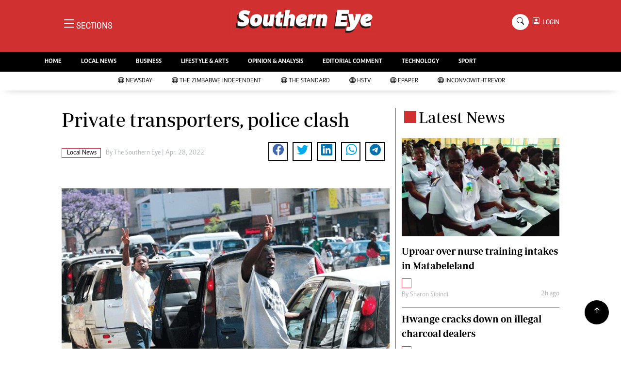

--- FILE ---
content_type: text/html; charset=utf-8
request_url: https://www.google.com/recaptcha/api2/aframe
body_size: 266
content:
<!DOCTYPE HTML><html><head><meta http-equiv="content-type" content="text/html; charset=UTF-8"></head><body><script nonce="7OS5tYr0zxeEJqtqP_QgtQ">/** Anti-fraud and anti-abuse applications only. See google.com/recaptcha */ try{var clients={'sodar':'https://pagead2.googlesyndication.com/pagead/sodar?'};window.addEventListener("message",function(a){try{if(a.source===window.parent){var b=JSON.parse(a.data);var c=clients[b['id']];if(c){var d=document.createElement('img');d.src=c+b['params']+'&rc='+(localStorage.getItem("rc::a")?sessionStorage.getItem("rc::b"):"");window.document.body.appendChild(d);sessionStorage.setItem("rc::e",parseInt(sessionStorage.getItem("rc::e")||0)+1);localStorage.setItem("rc::h",'1769954372769');}}}catch(b){}});window.parent.postMessage("_grecaptcha_ready", "*");}catch(b){}</script></body></html>